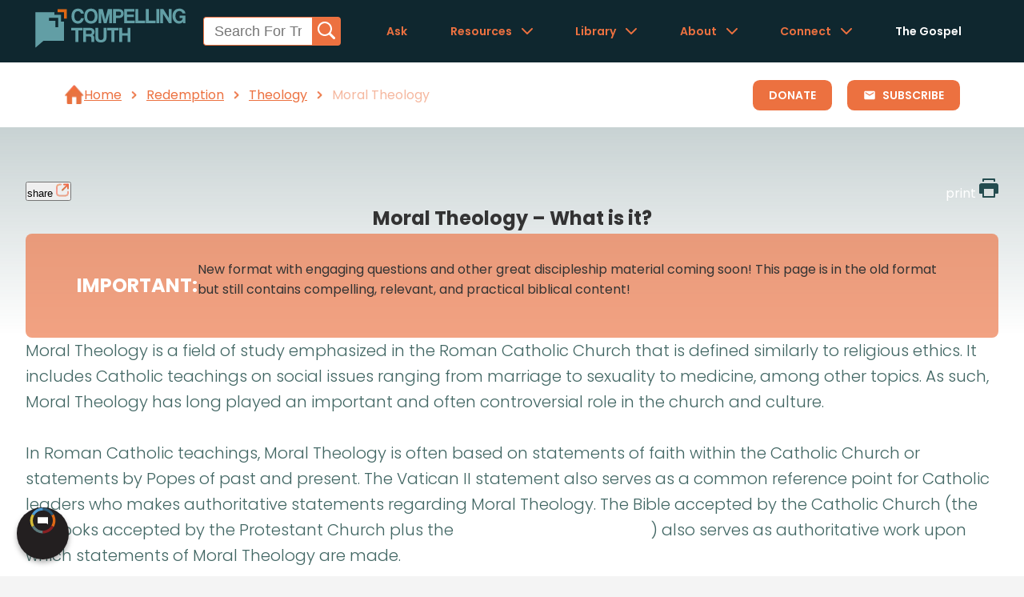

--- FILE ---
content_type: text/html
request_url: https://www.compellingtruth.org/moral-theology.html
body_size: 2842
content:
<!DOCTYPE html>
<html lang="en">
<head>
<meta charset="UTF-8">
<meta name="viewport" content="width=device-width, initial-scale=1.0">
<title>Moral Theology – What is it? - Compelling Truth</title>
<META name="keywords" itemprop="keywords" content="moral theology">
<META name="description" itemprop="description" property="og:description" content="Moral Theology – What is it? What does Moral Theology study? How is Moral Theology similar to Christian Ethics?">
<link rel="canonical" itemprop="url" href="https://www.compellingtruth.org/moral-theology.html">
<meta property="og:url" content="https://www.compellingtruth.org/moral-theology.html">
<meta property="og:image" content="https://www.compellingtruth.org/images/og/moral-theology-OG.jpg"> 
<meta property="og:site_name" content="CompellingTruth.org">
<meta property="og:type" content="article">
<script type="module" src="components/header-element-unified.js"></script>
<script type="module" src="components/breadcrumb-element.js" defer></script>
<script type="module" src="components/ad-element.js" defer></script>
<script type="module" src="components/footer-element-unified.js" defer></script>
<script src="script-2025.js" defer></script>
<link rel="preload" href="style-2025.css" as="style">
<link rel="stylesheet" href="style-2025.css">
<script async src="https://www.googletagmanager.com/gtag/js?id=UA-36362452-4"></script>
<script>
window.dataLayer = window.dataLayer || [];
function gtag(){dataLayer.push(arguments);}
gtag('js', new Date());
gtag('config', 'UA-36362452-4');
</script>
</head>
<body>
<header-element></header-element>
<main>
<div class="breadcrumbWrapperContainer">
<breadcrumb-element articleClassification="Redemption.Category,Theology" showSubscribe></breadcrumb-element>
<a href="donate.html" class="breadcrumbDonateButton">Donate</a>
</div>
<!-- Article page content -->
<section class="articleMainContentSection">
<div class="articleMainContentContainer">
<div class="articleMainContentWrapper">
<div class="articleButtonWrapper">
<!-- <button class="articleButton">article</button> -->
<button class="articleShareButton fixed-button" onclick="shareMenu(this)">share
<img src="images/article_Share_Button_Icon.webp" alt="" class="articleButtonIcon" >
</button>
<ul class="share-menu modal-menu">
<li><a href="https://www.facebook.com/sharer.php?u=https://www.compellingtruth.org/" target="_blank" class="fb" ><img src="images/logo-fb-simple.svg" alt="Facebook icon">Facebook</a></li>
<li><a href="https://twitter.com/share?url=https://www.compellingtruth.org/" target="_blank" class="tw"><img src="images/logo-twitter.svg" alt="Twitter icon">Twitter</a></li>
<li><a href="https://pinterest.com/pin/create/link/?url=https://www.compellingtruth.org/" target="_blank" class="pi"><img src="images/logo-pinterest.svg" alt="Pinterest icon">Pinterest</a></li>
<li><a class="SendEmail" href="mailto:?subject=Compelling Truth.org&amp;body=https://www.compellingtruth.org/"><img src="images/letter.svg" alt="Email icon">Email</a></li>
</ul>
<a class="articleButton articleSubscribeButton fixed-button" href="subscribe.html">subscribe</a>
<a class="articleButton fixed-button" href="printer/moral-theology-PF.html" target="_blank" >print
<img src="images/print.svg" alt="" class="articleButtonIcon" >
</a>
</div>
<div class="shareable-link-container" id="shareable-link-container"></div>
<h1 class="articleTitle">
Moral Theology – What is it?
</h1>
<div class="articleTLDRWrapper" data-sectionContent="articleTLDRContent">
<h2 class="articleTLDRTitle anchor" id="tldr">
<a href="#tldr" data-section="articleTLDRContent">IMPORTANT:</a>
</h2>
<p id="articleTLDRContent" class="articleTLDRContent">New format with engaging questions and other great discipleship material coming soon! This page is in the old format but still contains compelling, relevant, and practical biblical content!</p>
</div>
</div>
<div class="articleMainContentWrapper">
<div class="articleAuthorWrapper">
<div class="articleBodyWrapper">
<div>
Moral Theology is a field of study emphasized in the Roman Catholic Church that is defined similarly to religious ethics. It includes Catholic teachings on social issues ranging from marriage to sexuality to medicine, among other topics. As such, Moral Theology has long played an important and often controversial role in the church and culture.<br><br>
In Roman Catholic teachings, Moral Theology is often based on statements of faith within the Catholic Church or statements by Popes of past and present. The Vatican II statement also serves as a common reference point for Catholic leaders who makes authoritative statements regarding Moral Theology. The Bible accepted by the Catholic Church (the 66 books accepted by the Protestant Church plus the <a href="Apocrypha-Deuterocanonical.html">Deuterocanonical Books</a>) also serves as authoritative work upon which statements of Moral Theology are made.<br><br>
The early history of the Church made little distinction between Moral Theology and other forms of Christian teaching. It was in the Middle Ages that Scholasticism developed and formed a more formal field called Moral Theology and the teachings included within it. In addition to Scripture, tradition, and the teachings of the Popes, natural law was often used as a point of evidence in statements of Moral Theology. The idea of a moral law was also strongly emphasized during this time period, serving as one of the lines of evidence used to prove God's existence.<br><br>
St. Thomas Aquinas was one writer during this period who developed the concept of Moral Theology. He spoke in his influential <i>Summa Theologica</i> of the importance of both Natural and Moral Theology, as well as how Moral Theology was to be viewed from God's perspective.<br><br>
To be clear, statements made today within the Catholic Church regarding moral law do not add or take away from the Church's teachings, but rather seek to interpret and apply Catholic teachings to social and ethical issues. A common example is the issue of the preborn child. In Catholic teachings, the use of Scripture, tradition, and other means are used to support the traditional view that humans are made in God's image (Genesis 1:26-27) and are designed on purpose and for a purpose in the world (Jeremiah 1:1-8). As a result, speaking up for and protecting the lives of the unborn has been an important application of Moral Theology.<br><br>
In general, Moral Theology seeks to provide practical ways for Roman Catholics to live according to the morals of God. These include freedom; love; law; responsibility; generosity; treatment of other people, animal life, and the environment; and care for those in need. 
</div>
</div>
</div>
</div>
</div>
</section>
<section class="articleMoreResourcesSection">
<div class="articleMoreResourcesContainer">
<h2>
<a href="#moreresources">More Resources</a>
</h2>
<div class="carousel">
  <div class="carousel-main">
    <div class="carousel-arrow carousel-arrow-left"></div>
    <div class="carousel-content articleMoreResourcesWrapper">
      <!-- Place here every elements of your carousel -->
      <div class="articleMoreResourcesImgWrapper">
        <a href="biblical-theology.html">
          <img src="images/og/biblical-theology-OG.jpg" alt="" class="articleMoreResourcesImg" loading="lazy">
        </a>
      </div>
      <div class="articleMoreResourcesImgWrapper">
        <a href="Christian-theology.html">
          <img src="images/og/Christian-theology-OG.jpg" alt="" class="articleMoreResourcesImg" loading="lazy">
        </a>
      </div>
      <div class="articleMoreResourcesImgWrapper">
        <a href="practical-theology.html">
          <img src="images/og/practical-theology-OG.jpg" alt="" class="articleMoreResourcesImg" loading="lazy">
        </a>
      </div>
      <div class="articleMoreResourcesImgWrapper">
        <a href="dogmatic-theology.html">
          <img src="images/og/dogmatic-theology-OG.jpg" alt="" class="articleMoreResourcesImg" loading="lazy">
        </a>
      </div>
    </div>
    <div class="carousel-arrow carousel-arrow-right"></div>
  </div>
  <div class="carousel-navigation">
  </div>
</div>
</div>
</section>
<ad-element></ad-element>
</main>
<footer-element></footer-element>
<div id="toast-container"></div> 
</body>
</html>

--- FILE ---
content_type: application/javascript
request_url: https://www.compellingtruth.org/components/breadcrumb-element.js
body_size: 1337
content:
class BreadcrumbElement extends HTMLElement {

constructor() {
super();
this.attachShadow({mode: 'open'});
const showSubscribe = this.hasAttribute('showSubscribe');
this.shadowRoot.innerHTML = `
<link rel="preload" href="https://www.compellingtruth.org/style-2025.css" as="style">
<link rel="stylesheet" href="https://www.compellingtruth.org/style-2025.css">
<section class="breadcrumbSection">
<div class="breadcrumbContainer">
<div class="breadcrumbWrapper">
<div class="breadcrumbIcon">
<img src="https://www.compellingtruth.org/images/breadcrumb_home_icon.webp" alt="icon" class="breadcrumbHomeIcon">
</div>
<span class="breadcrumbList"></span>
${showSubscribe ? '<a href="subscribe.html" class="breadcrumbSubscribeButton"><svg width="16" height="16" viewBox="0 0 24 24" fill="none" xmlns="http://www.w3.org/2000/svg" style="margin-right: 0.5rem;"><path d="M20 4H4c-1.1 0-1.99.9-1.99 2L2 18c0 1.1.9 2 2 2h16c1.1 0 2-.9 2-2V6c0-1.1-.9-2-2-2zm0 4l-8 5-8-5V6l8 5 8-5v2z" fill="currentColor"/></svg>Subscribe</a>' : ''}
</div>
</div>
</section>
    `;}
connectedCallback() {
this.renderBreadcrumbs();
}
renderBreadcrumbs() {
	const breadcrumbList = this.shadowRoot.querySelector('.breadcrumbList');
	const articleClassification = this.getAttribute("articleClassification");
	
	if(articleClassification || articleClassification == "ARTICLE_CLASSIFICATION") {
		const filePathArray = window.location.pathname.split('/');
		const fileName = filePathArray[filePathArray.length - 1];
		
		const domainName = "https://www.compellingtruth.org/";

		let pathArray = articleClassification.split(',').filter(part => part);
		pathArray.push(fileName);
		pathArray.unshift(domainName);

		let path = '';
		const breadcrumbItems = pathArray.map((part, index) => {
			const siteMapLink = "https://www.compellingtruth.org/sitemap.html";
			path = `${siteMapLink}#${this.removeSpacingAndSpecialCharacters(this.capitalize(part))}`;
			const legiblePart = this.capitalizeAndReplace(part);
			if (index === pathArray.length - 1) {
			return `<span>${legiblePart}</span>`;
			} 
			else if (index === 0) {
				return `<span><a href="${domainName}">Home</a></span>`; 
			}
			else {				
				return `<span><a href="${path}">${legiblePart}</a></span>`; 
			}

		});
		breadcrumbList.innerHTML = breadcrumbItems.join('<span class="breadcrumbSeperator"> <img src="https://www.compellingtruth.org/images/breadcrumb_seperator.webp" alt="breadcrumb seperator" class="breadcrumbSeperatorIcon"> </span>');
	} else {
		const pathArray = window.location.pathname.split('/').filter(part => part);
		let path = '';
		
		const domainName = "https://www.compellingtruth.org/";
		pathArray.unshift(domainName);
		
		const breadcrumbItems = pathArray.map((part, index) => {
		path += `/${part}`;
		const legiblePart = this.capitalizeAndReplace(part);
		if (index === pathArray.length - 1) {
			return `<span>${legiblePart}</span>`;
		} else if (index === 0) {
			return `<span><a href="${domainName}">Home</a></span>`; 
		}
		else {
		return `<span><a href="${path}">${legiblePart}</a></span>`;
		}
		});
		breadcrumbList.innerHTML = breadcrumbItems.join('<span class="breadcrumbSeperator"> <img src="https://www.compellingtruth.org/images/breadcrumb_seperator.webp" alt="breadcrumb seperator" class="breadcrumbSeperatorIcon"> </span>');
		
	}
}
capitalize(part) {
// Replace hyphens with spaces and capitalize each word
return part
.split(' ')
.map(word => word.charAt(0).toUpperCase() + word.slice(1))
.join(' ')
}

capitalizeAndReplace(part) {
// Replace hyphens with spaces and capitalize each word
return part
.split('-')
.map(word => word.charAt(0).toUpperCase() + word.slice(1))
.join(' ')
.replace(/\.[^/.]+$/, "");
}

removeSpacingAndSpecialCharacters(part) {
// Replace hyphens with spaces and capitalize each word
return part.replace(/([^a-z0-9]+)/gi, '');
}
}
customElements.define('breadcrumb-element', BreadcrumbElement);

--- FILE ---
content_type: application/javascript
request_url: https://www.compellingtruth.org/glossary/dist/glossary.umd.js
body_size: 2243
content:
(function(h,l){typeof exports=="object"&&typeof module<"u"?module.exports=l():typeof define=="function"&&define.amd?define(l):(h=typeof globalThis<"u"?globalThis:h||self,h.Glossary=l())})(this,function(){"use strict";class h{constructor(t){this.entries=new Map(t.map(e=>[e.id,e])),this.aliasMap=new Map,this.ambiguousAliases=new Set,t.forEach(e=>{if(e.includeInPlugin===!1)return;e.aliases||(e.aliases=[]);const i=e.term.toLowerCase();e.aliases.some(n=>n.toLowerCase()===i)||e.aliases.push(e.term),e.aliases.forEach(n=>{const o=n.toLowerCase();this.aliasMap.has(o)?this.ambiguousAliases.add(o):this.aliasMap.set(o,e.id)})})}getEntry(t){return this.entries.get(t)}getEntryByAlias(t){const e=t.toLowerCase();if(this.ambiguousAliases.has(e))return null;const i=this.aliasMap.get(e);return this.getEntry(i)}getAllAliases(){return[...this.aliasMap.keys()]}}class l{constructor(t){const e={url:"/glossary.json",excludeSelectors:[],onlyFirstOccurrence:!0,maxDefinitionsPerPage:0,openNewTab:!1};this.settings={...e,...t}}get(t){return this.settings[t]}set(t,e){this.settings[t]=e}}class u{constructor(t){this.url=t}fetchData(){return fetch(this.url).then(t=>{if(!t.ok)throw new Error(`HTTP error! status: ${t.status}`);return t.json()})}}class f{constructor(t){this.settings=t,this.data=null,this.container=null,this.triggerAnchor=null,this.isTouchEnabled="ontouchstart"in window||navigator.msMaxTouchPoints>0,this.tmrShowContainer=null,this.tmrHideContainer=null,this.constShowContainer=300,this.constHideContainer=400,this.justShown=!1}init(t){this.data=t,this.createContainer()}createContainer(){this.container=document.createElement("div"),this.container.style.position="absolute",this.container.style.minWidth="1px",this.container.style.minHeight="1px",this.container.style.zIndex="9999999",this.container.id="glossary-popup",this.container.className="hidden",document.body.appendChild(this.container),this.isTouchEnabled?document.addEventListener("click",t=>{if(!this.container||this.container.classList.contains("hidden"))return;let e=t.target,i=!1;do{if(e===this.container||e.classList.contains("glossary-term")){i=!0;break}e=e.parentNode}while(e);i||this.hideContainer()}):(this.container.addEventListener("mouseover",()=>clearTimeout(this.tmrHideContainer)),this.container.addEventListener("mouseout",()=>{this.justShown||(this.tmrHideContainer=setTimeout(()=>this.hideContainer(),this.constHideContainer))}))}hideContainer(){this.container&&this.container.classList.add("hidden")}setXY(t,e){const i=t.getBoundingClientRect(),s=window.scrollX||window.pageXOffset,n=window.scrollY||window.pageYOffset;let o=i.left+s,a=i.bottom+n+5;e.style.left=`${o}px`,e.style.top=`${a}px`;const r=e.getBoundingClientRect();r.right>window.innerWidth&&(o=window.innerWidth-r.width-10,e.style.left=`${o}px`),r.bottom>window.innerHeight&&(a=i.top+n-r.height-5,e.style.top=`${a}px`)}showTooltip(t){this.triggerAnchor=t,clearTimeout(this.tmrHideContainer),this.tmrShowContainer=setTimeout(()=>{const e=this.triggerAnchor.dataset.definitionId,i=this.data.getEntry(e);if(i){let s=`<h3>${i.term}</h3>${i.definition}`;i.link&&(s+=`<a href="${i.link}" target="_blank">${i.linkText||i.link}</a>`),this.container.innerHTML=s,this.container.classList.remove("hidden"),this.setXY(this.triggerAnchor,this.container),this.justShown=!0,setTimeout(()=>{this.justShown=!1},100)}},this.constShowContainer)}hideTooltip(t){t&&this.triggerAnchor&&t!==this.triggerAnchor||(clearTimeout(this.tmrShowContainer),this.tmrHideContainer=setTimeout(()=>this.hideContainer(),this.constHideContainer))}}class m{constructor(t){this.settings=new l(t),this.api=new u(this.settings.get("url")),this.ui=new f(this.settings),this.data=null,this.processedTerms=new Set,this.definitionCount=0}init(){this.api.fetchData().then(t=>{this.data=new h(t),this.ui.init(this.data),this.scan()})}scan(){this.processDataDefinitionAttributes(),this.walkDomTree(document.body)}shouldProcessTerm(t){const e=this.settings.get("maxDefinitionsPerPage");return!(e>0&&this.definitionCount>=e||this.settings.get("onlyFirstOccurrence")&&this.processedTerms.has(t))}markTermProcessed(t){this.processedTerms.add(t),this.definitionCount++}processDataDefinitionAttributes(){Array.from(document.querySelectorAll("[data-definition]")).filter(e=>!this.isExcludedNode(e)).forEach(e=>{const i=e.dataset.definition,s=this.data.getEntry(i);if(s&&this.shouldProcessTerm(i)){const n=this.createLink(e.textContent,i,s.link);e.parentNode.replaceChild(n,e),this.markTermProcessed(i)}})}walkDomTree(t){if(!this.isExcludedNode(t)){if(t.nodeType===3)this.termSearch(t);else if(t.nodeType===1&&t.nodeName!=="SCRIPT"&&t.nodeName!=="STYLE"&&!t.hasAttribute("data-definition"))for(let e=0;e<t.childNodes.length;e++)this.walkDomTree(t.childNodes[e])}}isExcludedNode(t){if(!t)return!1;const e=t.nodeType===3?t.parentElement:t;if(!e||e.nodeType!==1)return!1;if(e.closest("[data-glossary-exclude]"))return!0;const i=this.settings.get("excludeSelectors")||[];for(const s of i)if(s)try{if(e.matches(s)||e.closest(s))return!0}catch{}return!1}termSearch(t){const e=this.data.getAllAliases(),i=new RegExp(`\\b(${e.join("|")})\\b`,"gi");let s,n=0;const o=document.createDocumentFragment();for(;(s=i.exec(t.nodeValue))!==null;){const a=s[0],r=this.data.getEntryByAlias(a);if(r&&this.shouldProcessTerm(r.id)){const d=t.nodeValue.slice(n,s.index);d&&o.appendChild(document.createTextNode(d));const g=this.createLink(a,r.id,r.link);o.appendChild(g),this.markTermProcessed(r.id),n=i.lastIndex}}if(n>0){const a=t.nodeValue.slice(n);a&&o.appendChild(document.createTextNode(a)),t.parentNode.replaceChild(o,t)}}createLink(t,e,i="#"){const s=document.createElement("a");return s.href=i,s.textContent=t,s.dataset.definitionId=e,s.className="glossary-term",this.ui.isTouchEnabled?s.addEventListener("click",n=>{n.preventDefault(),this.ui.showTooltip(s)}):(s.addEventListener("mouseover",()=>this.ui.showTooltip(s)),s.addEventListener("mouseout",()=>this.ui.hideTooltip(s))),s}}return m});
